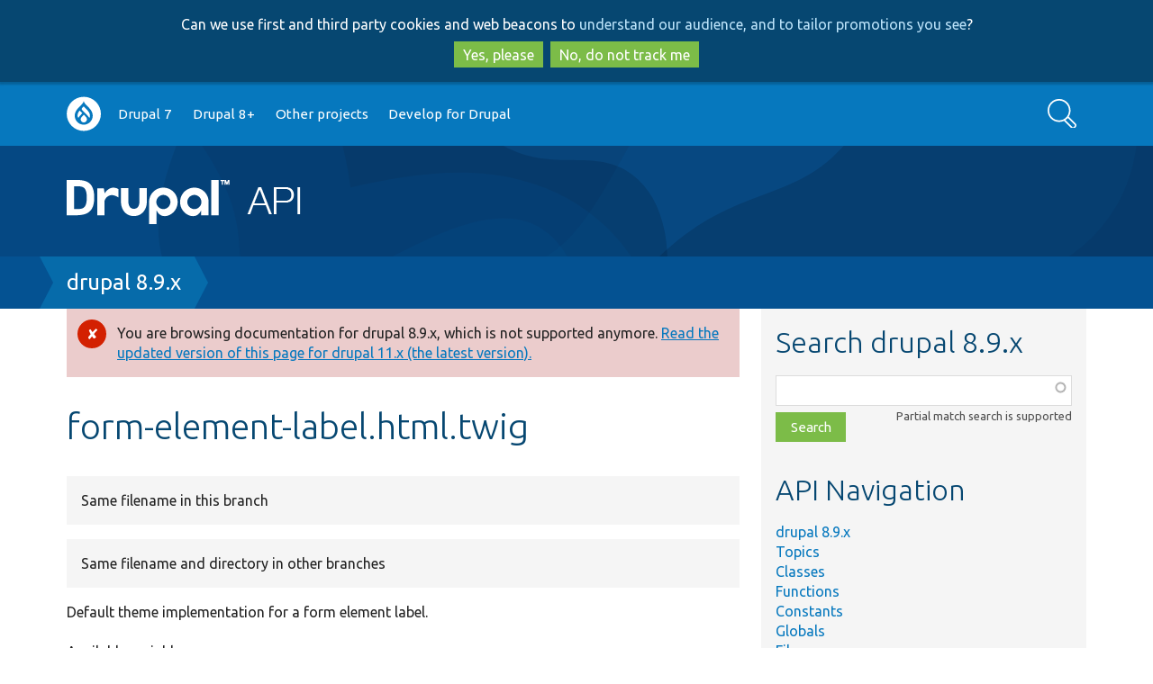

--- FILE ---
content_type: text/html; charset=UTF-8
request_url: https://api.drupal.org/api/drupal/core%21modules%21system%21templates%21form-element-label.html.twig/8.9.x
body_size: 6593
content:
<!DOCTYPE html>
<html lang="en" dir="ltr">
  <head>
    <meta charset="utf-8" />
<script async src="https://www.googletagmanager.com/gtag/js?id=UA-2360451-17"></script>
<script>window.dataLayer = window.dataLayer || [];function gtag(){dataLayer.push(arguments)};gtag("js", new Date());gtag("set", "developer_id.dMDhkMT", true);gtag("config", "UA-2360451-17", {"groups":"default","anonymize_ip":true,"page_placeholder":"PLACEHOLDER_page_path","allow_ad_personalization_signals":false});</script>
<meta name="Generator" content="Drupal 10 (https://www.drupal.org)" />
<meta name="MobileOptimized" content="width" />
<meta name="HandheldFriendly" content="true" />
<meta name="viewport" content="width=device-width, initial-scale=1.0" />
<link rel="search" title="Drupal API" type="application/opensearchdescription+xml" href="https://api.drupal.org/api/opensearch" />
<link rel="icon" href="/core/misc/favicon.ico" type="image/png" />
<link rel="canonical" href="/api/drupal/core%21modules%21system%21templates%21form-element-label.html.twig/11.x" />

    <title>form-element-label.html.twig | Drupal API</title>
    <link rel="stylesheet" media="all" href="/sites/default/files/css/css_4HoLwVTHwaO8ic-1J9oXGLBbT8SuSKPvoJBh_VM8YF8.css?delta=0&amp;language=en&amp;theme=bluecheese&amp;include=eJxtjEEOAjEMxD5Utk9CaTu7VKRMlaQgfg-C6158sCXL7Lmy4bLThkT0x5GKLtQb4MiHsoimSkNutqboJitYOaYikP6Odlyr0d174LvjvcNP204GLPnbAyMXcaRnx8vzj9tgW4oP5HY6bg" />
<link rel="stylesheet" media="all" href="/sites/default/files/css/css_N1eeLHtDC1C9wK2Sa6NgA6UuQQIfgyTAhjnYDg2bz44.css?delta=1&amp;language=en&amp;theme=bluecheese&amp;include=eJxtjEEOAjEMxD5Utk9CaTu7VKRMlaQgfg-C6158sCXL7Lmy4bLThkT0x5GKLtQb4MiHsoimSkNutqboJitYOaYikP6Odlyr0d174LvjvcNP204GLPnbAyMXcaRnx8vzj9tgW4oP5HY6bg" />

    
  </head>
  <body class="drupalorg-site-api new-style path-api one-sidebar">
        <div id="skip-link" tabindex="-1">
      <a href="#main-content" class="visually-hidden focusable">
        Skip to main content
      </a>
      <a href="#search-block-form" class="visually-hidden focusable skip-link-search">
        Skip to search
      </a>
    </div>
    <div id="drupalorg-crosssite-gdpr">Can we use first and third party cookies and web beacons to <a href="https://www.drupal.org/terms">understand our audience, and to tailor promotions you see</a>?<br><button class="button yes">Yes, please</button><button class="button no">No, do not track me</button></div>
      <div class="dialog-off-canvas-main-canvas" data-off-canvas-main-canvas>
        <div id="nav-header">
        <div class="menu-nav">
            <a class="nav-btn" id="nav-open-btn" href="#block-system-main-menu"><img src="/themes/contrib/bluecheese/images/icon-w-menu.svg" alt="Main menu"></a>
    </div>
        <nav id="navigation-inner" class="container-12" role="navigation">
        <div class="region region-navigation">
    <nav role="navigation" aria-labelledby="block-system-main-menu-menu" id="block-system-main-menu">
            
  <h2 class="visually-hidden" id="block-system-main-menu-menu">Main navigation</h2>
  

        <div class="menu-block"><ul class="menu button">
              <ul>
              <li>
        <a href="https://www.drupal.org/home">Go to Drupal.org</a>
              </li>
          <li>
        <a href="/api/drupal/7.x" data-drupal-link-system-path="api/drupal/7.x">Drupal 7</a>
              </li>
          <li>
        <a href="/api/drupal" title="Drupal core 8 and beyond" data-drupal-link-system-path="project/2">Drupal 8+</a>
              </li>
          <li>
        <a href="/api/projects" data-drupal-link-system-path="api/projects">Other projects</a>
              </li>
          <li>
        <a href="http://drupal.org/documentation/develop">Develop for Drupal</a>
              </li>
        </ul>
  

</ul></div><a class="close-btn" href="#top">Return to content</a>
  </nav>
<div class="search-api-form block block-search-api-block" data-drupal-selector="search-api-form" id="block-search-form">
  <div class="block-inner">
    
        
          <div class="content">
        <form action="/search/api" method="get" id="search-api-form" accept-charset="UTF-8">
  <div class="js-form-item form-item form-type-search js-form-type-search form-item-keys js-form-item-keys form-no-label">
      <label for="edit-keys" class="visually-hidden">Search</label>
        <input title="Enter the terms you wish to search for." data-drupal-selector="edit-keys" type="search" id="edit-keys" name="keys" value="" size="15" maxlength="128" placeholder="" class="form-search" />

        </div>
<div data-drupal-selector="edit-actions" class="form-actions js-form-wrapper form-wrapper" id="edit-actions"><input data-drupal-selector="edit-submit" type="submit" id="edit-submit" value="Search" class="button js-form-submit form-submit" />
</div>

</form>

      </div>
      </div>
</div>

  </div>

    </nav>
  </div> 
  <header id="header" role="banner" class="clearfix">
    <div id="header-inner" class="container-12 clearfix">
      <div id="header-left">
        <div id="site-name"><a href="/"><img src="/sites/default/files/logo.png" alt="Drupal API" />
</a></div>
              </div>
      <div id="header-right">
              </div>
    </div>
  </header> 
  
  <div id="page" class="clearfix">
    <div id="page-heading">
      
              <div id="page-title-tools" class="container-12 clearfix" role="navigation">

          <div class="page-title-wrapper">
                      </div>

                  </div> 
        
        <div class="breadbox">  <h2 id="system-breadcrumb" class="visually-hidden">Breadcrumb</h2>
  <nav role="navigation" aria-labelledby="system-breadcrumb" class="breadcrumb container-12">
    <span><a href="/api/drupal/8.9.x">drupal 8.9.x</a></span>  </nav>
</div>

        
       
    </div> 
    
    <div class="container-12 page-inner">       
      <div id="main" role="main">
        
        <div id="content" class="clearfix">
          
          
                    <div id="content-inner" class="clearfix">  <div class="region region-content">
    <div data-drupal-messages-fallback class="hidden"></div><div data-drupal-messages>
      <div role="contentinfo" aria-label="Error message"  class="messages messages--error">
            <div role="alert">
        
                  <h2 class="visually-hidden">Error message</h2>
        
                  You are browsing documentation for drupal 8.9.x, which is not supported anymore. <a href="/api/drupal/core%21modules%21system%21templates%21form-element-label.html.twig/11.x">Read the updated version of this page for drupal 11.x (the latest version).</a>
        
              </div>
          </div>
  </div>

<div id="block-bluecheese-page-title" class="block block-core">
  <div class="block-inner">
    
        
          <div class="content">
        
  <h1>form-element-label.html.twig</h1>


      </div>
      </div>
</div>

<details class="api-alternatives"><summary>Same filename in this branch</summary><ol class="api-alternatives"><li><a href="/api/drupal/core%21profiles%21demo_umami%21themes%21umami%21templates%21classy%21form%21form-element-label.html.twig/8.9.x">8.9.x core/profiles/demo_umami/themes/umami/templates/classy/form/form-element-label.html.twig</a></li><li><a href="/api/drupal/core%21themes%21seven%21templates%21classy%21form%21form-element-label.html.twig/8.9.x">8.9.x core/themes/seven/templates/classy/form/form-element-label.html.twig</a></li><li><a href="/api/drupal/core%21themes%21claro%21templates%21form-element-label.html.twig/8.9.x">8.9.x core/themes/claro/templates/form-element-label.html.twig</a></li><li><a href="/api/drupal/core%21themes%21bartik%21templates%21classy%21form%21form-element-label.html.twig/8.9.x">8.9.x core/themes/bartik/templates/classy/form/form-element-label.html.twig</a></li><li><a href="/api/drupal/core%21themes%21stable%21templates%21form%21form-element-label.html.twig/8.9.x">8.9.x core/themes/stable/templates/form/form-element-label.html.twig</a></li><li><a href="/api/drupal/core%21themes%21classy%21templates%21form%21form-element-label.html.twig/8.9.x">8.9.x core/themes/classy/templates/form/form-element-label.html.twig</a></li></ol></details><details class="api-alternatives"><summary>Same filename and directory in other branches</summary><ol class="api-alternatives"><li><a href="/api/drupal/core%21profiles%21demo_umami%21themes%21umami%21templates%21components%21form%21form-element-label.html.twig/10">10 core/profiles/demo_umami/themes/umami/templates/components/form/form-element-label.html.twig</a></li><li><a href="/api/drupal/core%21themes%21stable9%21templates%21form%21form-element-label.html.twig/10">10 core/themes/stable9/templates/form/form-element-label.html.twig</a></li><li><a href="/api/drupal/core%21themes%21claro%21templates%21form-element-label.html.twig/10">10 core/themes/claro/templates/form-element-label.html.twig</a></li><li><a href="/api/drupal/core%21themes%21starterkit_theme%21templates%21form%21form-element-label.html.twig/10">10 core/themes/starterkit_theme/templates/form/form-element-label.html.twig</a></li><li><a href="/api/drupal/core%21profiles%21demo_umami%21themes%21umami%21templates%21components%21form%21form-element-label.html.twig/11.x">11.x core/profiles/demo_umami/themes/umami/templates/components/form/form-element-label.html.twig</a></li><li><a href="/api/drupal/core%21themes%21stable9%21templates%21form%21form-element-label.html.twig/11.x">11.x core/themes/stable9/templates/form/form-element-label.html.twig</a></li><li><a href="/api/drupal/core%21themes%21claro%21templates%21form-element-label.html.twig/11.x">11.x core/themes/claro/templates/form-element-label.html.twig</a></li><li><a href="/api/drupal/core%21themes%21starterkit_theme%21templates%21form%21form-element-label.html.twig/11.x">11.x core/themes/starterkit_theme/templates/form/form-element-label.html.twig</a></li><li><a href="/api/drupal/core%21modules%21system%21templates%21form-element-label.html.twig/11.x">11.x core/modules/system/templates/form-element-label.html.twig</a></li><li><a href="/api/drupal/core%21modules%21system%21templates%21form-element-label.html.twig/10">10 core/modules/system/templates/form-element-label.html.twig</a></li><li><a href="/api/drupal/core%21profiles%21demo_umami%21themes%21umami%21templates%21classy%21form%21form-element-label.html.twig/9">9 core/profiles/demo_umami/themes/umami/templates/classy/form/form-element-label.html.twig</a></li><li><a href="/api/drupal/core%21themes%21stable9%21templates%21form%21form-element-label.html.twig/9">9 core/themes/stable9/templates/form/form-element-label.html.twig</a></li><li><a href="/api/drupal/core%21themes%21seven%21templates%21classy%21form%21form-element-label.html.twig/9">9 core/themes/seven/templates/classy/form/form-element-label.html.twig</a></li><li><a href="/api/drupal/core%21themes%21claro%21templates%21form-element-label.html.twig/9">9 core/themes/claro/templates/form-element-label.html.twig</a></li><li><a href="/api/drupal/core%21themes%21bartik%21templates%21classy%21form%21form-element-label.html.twig/9">9 core/themes/bartik/templates/classy/form/form-element-label.html.twig</a></li><li><a href="/api/drupal/core%21themes%21stable%21templates%21form%21form-element-label.html.twig/9">9 core/themes/stable/templates/form/form-element-label.html.twig</a></li><li><a href="/api/drupal/core%21themes%21starterkit_theme%21templates%21form%21form-element-label.html.twig/9">9 core/themes/starterkit_theme/templates/form/form-element-label.html.twig</a></li><li><a href="/api/drupal/core%21themes%21classy%21templates%21form%21form-element-label.html.twig/9">9 core/themes/classy/templates/form/form-element-label.html.twig</a></li><li><a href="/api/drupal/core%21modules%21system%21templates%21form-element-label.html.twig/9">9 core/modules/system/templates/form-element-label.html.twig</a></li></ol></details>

  <p>
Default theme implementation for a form element label.</p>
<p>Available variables:</p>
<ul>
<li><strong>title</strong>: The label&#039;s text.</li>
<li><strong>title_display</strong>: Elements title_display setting.</li>
<li><strong>required</strong>: An indicator for whether the associated form element is required.</li>
<li><strong>attributes</strong>: A list of HTML attributes for the label.</li>
</ul>

  



  <h3>See also</h3>
  <p>
<a href="/api/drupal/core%21includes%21form.inc/function/template_preprocess_form_element_label/8.9.x" title="Prepares variables for form label templates." class="local">template_preprocess_form_element_label</a>()</p>


  <details class="api-references"><summary>2 theme calls to <em class="placeholder">form-element-label.html.twig</em></summary><dl class="api-functions">
      <dt><a href="/api/drupal/core%21lib%21Drupal%21Core%21Render%21Element%21Label.php/function/Label%3A%3AgetInfo/8.9.x">Label::getInfo</a> <small>in core/<wbr />lib/<wbr />Drupal/<wbr />Core/<wbr />Render/<wbr />Element/<wbr /><a href="/api/drupal/core%21lib%21Drupal%21Core%21Render%21Element%21Label.php/8.9.x">Label.php</a></small></dt>
    <dd>Returns the element properties for this element.</dd>
      <dt><a href="/api/drupal/core%21includes%21form.inc/function/template_preprocess_form_element/8.9.x">template_preprocess_form_element</a> <small>in core/<wbr />includes/<wbr /><a href="/api/drupal/core%21includes%21form.inc/8.9.x">form.inc</a></small></dt>
    <dd>Returns HTML for a form element.
Prepares variables for form element templates.</dd>
  </dl>
</details>

<h3>File</h3>

  <div class="git-link-wrapper">
    <a class="git-link" href="https://git.drupalcode.org/project/drupal/-/blob/8.9.x/core/modules/system/templates/form-element-label.html.twig">View on git.drupalcode.org</a>
  </div>

<p class="api-defined">
<dl>
  <dt>
              core/<wbr />modules/<wbr />system/<wbr />templates/<wbr /><a href="/api/drupal/core%21modules%21system%21templates%21form-element-label.html.twig/8.9.x">form-element-label.html.twig</a>
    
   </dt>
</dl>
</p>


<details class="api-view-source">
  <summary>
    View source
  </summary>
  <pre class="php"><code><ol class="code-lines" start="1"><li>{#
</li><li>/**
</li><li> * @file
</li><li> * Default theme implementation for a form element label.
</li><li> *
</li><li> * Available variables:
</li><li> * - title: The label's text.
</li><li> * - title_display: Elements title_display setting.
</li><li> * - required: An indicator for whether the associated form element is required.
</li><li> * - attributes: A list of HTML attributes for the label.
</li><li> *
</li><li> * @see template_preprocess_form_element_label()
</li><li> *
</li><li> * @ingroup themeable
</li><li> */
</li><li>#}
</li><li>{%
</li><li>  set classes = [
</li><li>    title_display == 'after' ? 'option',
</li><li>    title_display == 'invisible' ? 'visually-hidden',
</li><li>    required ? 'js-form-required',
</li><li>    required ? 'form-required',
</li><li>  ]
</li><li>%}
</li><li>{% if title is not empty or required -%}
</li><li>  &lt;label{{ attributes.addClass(classes) }}&gt;{{ title }}&lt;/label&gt;
</li><li>{%- endif %}
</li></ol></code></pre>
</details>

  <h3>Related topics</h3>
  <div class="views-element-container"><div class="js-view-dom-id-3bde138eec58b7e5e0c6e826b5525ec22f2bf78d97a65356a520ff9327a1c322">
  
  
  

  
  
  

  <div class="item-list">
  
  <dl class="api-related-topics">

    <dt><a href="/api/drupal/core%21lib%21Drupal%21Core%21Render%21theme.api.php/group/themeable/8.9.x">Theme system overview</a></dt>
<dd>Functions and templates for the user interface that themes can override.</dd>
  </dl>

</div>

    

  
  

  
  
</div>
</div>




<section>
  
  

  
</section>

<hr class="clear"><div class="note clear"><p><strong>Buggy or inaccurate documentation?</strong> Please <a href="https://drupal.org/node/add/project-issue/drupal?component=documentation&amp;categories=2&amp;version=8.9.x-dev&amp;body=API%20page%3A%20https%3A//api.drupal.org/api/drupal/core%2521modules%2521system%2521templates%2521form-element-label.html.twig/8.9.x%0A%0AEnter%20a%20descriptive%20title%20%28above%29%2C%20then%20describe%20the%20problem%20you%20have%20found%3A%0A">file an issue</a>. Need <a href="https://drupal.org/support">support</a>? Need help programming? Connect with the <a href="https://drupal.org/community" rel="nofollow">Drupal community</a>.</p></div>
  </div>
</div>
                  </div> 
      </div> 
              <div id="aside" role="complementary" >
          <div id="aside-region">
              <div class="region region-sidebar-second">
    <div id="search" class="block block-api">
  <div class="block-inner">
    
          <h2>Search drupal 8.9.x</h2>
        
          <div class="content">
        <form class="api-search-form" data-drupal-selector="api-search-form" action="/api/drupal/core%21modules%21system%21templates%21form-element-label.html.twig/8.9.x" method="post" id="api-search-form" accept-charset="UTF-8">
  <div class="js-form-item form-item form-type-textfield js-form-type-textfield form-item-search js-form-item-search form-no-label">
      <label for="edit-search" class="visually-hidden js-form-required form-required">Function, class, file, topic, etc.</label>
        <input class="api-search-keywords form-autocomplete form-text required" autocomplete="off" data-drupal-selector="edit-search" aria-describedby="edit-search--description" data-autocomplete-path="/api/search/autocomplete/27" type="text" id="edit-search" name="search" value="" size="60" maxlength="128" required="required" aria-required="true" />

            <div id="edit-search--description" class="description">
      Partial match search is supported
    </div>
  </div>
<input autocomplete="off" data-drupal-selector="form-qzyjrzcu-xzzihostdvoiizfmictpwdbbff5izibkku" type="hidden" name="form_build_id" value="form-qzYJRzCu_xZZIHOsTdvoiIzfMICtpWDbBFf5IzIbKKU" />
<input data-drupal-selector="edit-api-search-form" type="hidden" name="form_id" value="api_search_form" />
<div data-drupal-selector="edit-actions" class="form-actions js-form-wrapper form-wrapper" id="edit-actions"><input data-drupal-selector="edit-submit" type="submit" id="edit-submit" name="op" value="Search" class="button js-form-submit form-submit" />
</div>

</form>

      </div>
      </div>
</div>
<div id="block-bluecheese-apinavigationblock" class="block block-api">
  <div class="block-inner">
    
          <h2>API Navigation</h2>
        
          <div class="content">
        <ul><li><a href="/api/drupal/8.9.x">drupal 8.9.x</a></li><li><a href="/api/drupal/groups/8.9.x">Topics</a></li><li><a href="/api/drupal/classes/8.9.x">Classes</a></li><li><a href="/api/drupal/functions/8.9.x">Functions</a></li><li><a href="/api/drupal/constants/8.9.x">Constants</a></li><li><a href="/api/drupal/globals/8.9.x">Globals</a></li><li><a href="/api/drupal/files/8.9.x">Files</a></li><li><a href="/api/drupal/namespaces/8.9.x">Namespaces</a></li><li><a href="/api/drupal/deprecated/8.9.x">Deprecated</a></li><li><a href="/api/drupal/services/8.9.x">Services</a></li><li><a href="/api/drupal/elements/8.9.x">Elements</a></li></ul>
      </div>
      </div>
</div>

  </div>

          </div>         </div>        
           </div>  </div> 
  <footer id="footer" role="contentinfo">
            <div class="region region-footer">
    <div id="block-drupalorg-crosssite-drupalorg-footer" class="block block-drupalorg-crosssite">
  <div class="block-inner">
    
        
          <div class="content">
        <h4 class="visually-hidden">News items</h4><ul class="drupal-news"><li><a href="https://www.drupal.org/news">News</a></li><li><a href="https://www.drupal.org/planet" title="News from Drupal community members">Planet Drupal</a></li><li><a href="https://www.drupal.org/about/media-kit/social-media" title="Drupal on social media">Social media</a></li><li><a href="https://www.drupal.org/subscribe">Sign up for Drupal news</a></li><li><a href="https://www.drupal.org/security" title="Announcements from the Drupal Security Team">Security advisories</a></li><li><a href="https://jobs.drupal.org/" title="Drupal Jobs">Jobs</a></li></ul><h4 class="visually-hidden">Our community</h4><ul class="community"><li><a href="https://www.drupal.org/community">Community</a></li><li><a href="https://www.drupal.org/drupal-services" title="People and organizations offering Drupal services">Services</a></li><li><a href="https://www.drupal.org/training" title="People and organizations offering Drupal training">Training</a></li><li><a href="https://www.drupal.org/hosting" title="Organizations offering Drupal hosting">Hosting</a></li><li><a href="https://www.drupal.org/community/contributor-guide">Contributor guide</a></li><li><a href="https://groups.drupal.org/groups" title="groups.drupal.org">Groups & meetups</a></li><li><a href="https://events.drupal.org" title="Upcoming and past DrupalCons">DrupalCon</a></li><li><a href="https://www.drupal.org/dcoc" title="Drupal code of conduct">Code of conduct</a></li></ul><h4 class="visually-hidden">Documentation</h4><ul class="get-started"><li><a href="https://www.drupal.org/documentation" title="Documentation for working with Drupal">Documentation</a></li><li><a href="https://www.drupal.org/docs">Drupal Guide</a></li><li><a href="https://www.drupal.org/docs/user_guide/en/index.html">Drupal User Guide</a></li><li><a href="https://www.drupal.org/documentation/develop">Developer docs</a></li><li><a href="https://api.drupal.org/" title="Drupal API reference">API.Drupal.org</a></li></ul><h4 class="visually-hidden">Drupal code base</h4><ul class="download-extend"><li><a href="https://www.drupal.org/download">Download & Extend</a></li><li><a href="https://www.drupal.org/project/drupal" title="Download the latest version of the Drupal software">Drupal core</a></li><li><a href="https://www.drupal.org/project/project_module" title="Download add-on features and functionality">Modules</a></li><li><a href="https://www.drupal.org/project/project_theme" title="Download pre-designed styles for Drupal">Themes</a></li><li><a href="https://www.drupal.org/project/project_distribution" title="Download a pre-packaged Drupal site">Distributions</a></li></ul><h4 class="visually-hidden">Governance of community</h4><ul class="about"><li><a href="https://www.drupal.org/about">About</a></li><li><a href="https://www.drupal.org/about/features/accessibility" title="Our committment to accessibility">Web accessibility</a></li><li><a href="https://www.drupal.org/association" title="About the Drupal Association">Drupal Association</a></li><li><a href="https://www.drupal.org/drupalorg" title="About Drupal.org">About Drupal.org</a></li><li><a href="https://www.drupal.org/terms" title="Drupal.org terms of service">Terms of service</a></li><li><a href="https://www.drupal.org/privacy" title="Drupal.org privacy policy">Privacy policy</a></li></ul>
      </div>
      </div>
</div>
<div id="block-bluecheese-apidrupalorgfootermessage" class="block block-apidrupalorg">
  <div class="block-inner">
    
        
          <div class="content">
        <p>All source code and documentation on this site is released under the terms of the <a href="https://api.drupal.org/api/file/core!LICENSE.txt">GNU General Public License, version 2 and later</a>. <a href="https://www.drupal.org/">Drupal</a> is a <a href="https://drupal.com/trademark">registered trademark</a> of <a href="https://dri.es">Dries Buytaert</a>.</p>
      </div>
      </div>
</div>

  </div>

      </footer> 
  </div>

    
    <script type="application/json" data-drupal-selector="drupal-settings-json">{"path":{"baseUrl":"\/","pathPrefix":"","currentPath":"api\/drupal\/core!modules!system!templates!form-element-label.html.twig\/8.9.x","currentPathIsAdmin":false,"isFront":false,"currentLanguage":"en"},"pluralDelimiter":"\u0003","suppressDeprecationErrors":true,"ajaxPageState":{"libraries":"eJxtzEEOwjAQQ9ELheZI1SR1Q2BSV5kJ0NuDYAVi48Wz9GWvMXPBaWVv4l63EpIO5DNgiEWZRENmR1z62EUnGc7Mtisc4WPsZc6dZlYdrxyvFfb3W0lHD4Usilk20cNrtvgLwQ5ztJjEEG4Vd4vvneQijy9oXIbiCaCgTpo","theme":"bluecheese","theme_token":null},"ajaxTrustedUrl":{"\/search\/api":true,"form_action_p_pvdeGsVG5zNF_XLGPTvYSKCf43t8qZYSwcfZl2uzM":true},"google_analytics":{"account":"UA-2360451-17","trackOutbound":true,"trackMailto":true,"trackTel":true,"trackDownload":true,"trackDownloadExtensions":"7z|aac|arc|arj|asf|asx|avi|bin|csv|doc(x|m)?|dot(x|m)?|exe|flv|gif|gz|gzip|hqx|jar|jpe?g|js|mp(2|3|4|e?g)|mov(ie)?|msi|msp|pdf|phps|png|ppt(x|m)?|pot(x|m)?|pps(x|m)?|ppam|sld(x|m)?|thmx|qtm?|ra(m|r)?|sea|sit|tar|tgz|torrent|txt|wav|wma|wmv|wpd|xls(x|m|b)?|xlt(x|m)|xlam|xml|z|zip"},"views":{"ajax_path":"\/views\/ajax","ajaxViews":{"views_dom_id:3bde138eec58b7e5e0c6e826b5525ec22f2bf78d97a65356a520ff9327a1c322":{"view_name":"api_references","view_display_id":"block_related_topics","view_args":"1351419","view_path":"\/api\/drupal\/core!modules!system!templates!form-element-label.html.twig\/8.9.x","view_base_path":null,"view_dom_id":"3bde138eec58b7e5e0c6e826b5525ec22f2bf78d97a65356a520ff9327a1c322","pager_element":0},"views_dom_id:8f0533a18af3689c98251ec97151b4fe6f834bea6b506a55608770229199bd07":{"view_name":"api_references","view_display_id":"block_related_topics","view_args":"1351419","view_path":"\/api\/drupal\/core!modules!system!templates!form-element-label.html.twig\/8.9.x","view_base_path":null,"view_dom_id":"8f0533a18af3689c98251ec97151b4fe6f834bea6b506a55608770229199bd07","pager_element":0}}},"drupalorg_crosssite":{"ConsentNeeded":true},"user":{"uid":0,"permissionsHash":"b1ec311de1a8cc3ef897d8b1afefc27ccc6b769eba189ed370cd90ccf90c9802"}}</script>
<script src="/sites/default/files/js/js_HORhmxX7W77vGYviJ1wRJ3VEXW1z6z6grO3Gt4G6DB8.js?scope=footer&amp;delta=0&amp;language=en&amp;theme=bluecheese&amp;include=eJxdyEEOgzAMBMAPRfhJyJhVCDUsihNof49UblzmMJN32AIEJDsn9WSskLn2Q33Q3mjcDkdDeo41j1YZEaVBjPwURMpkdoy6q_9asZB3pLPgCvk76KrfG2gkMAQ"></script>

  </body>
</html>
